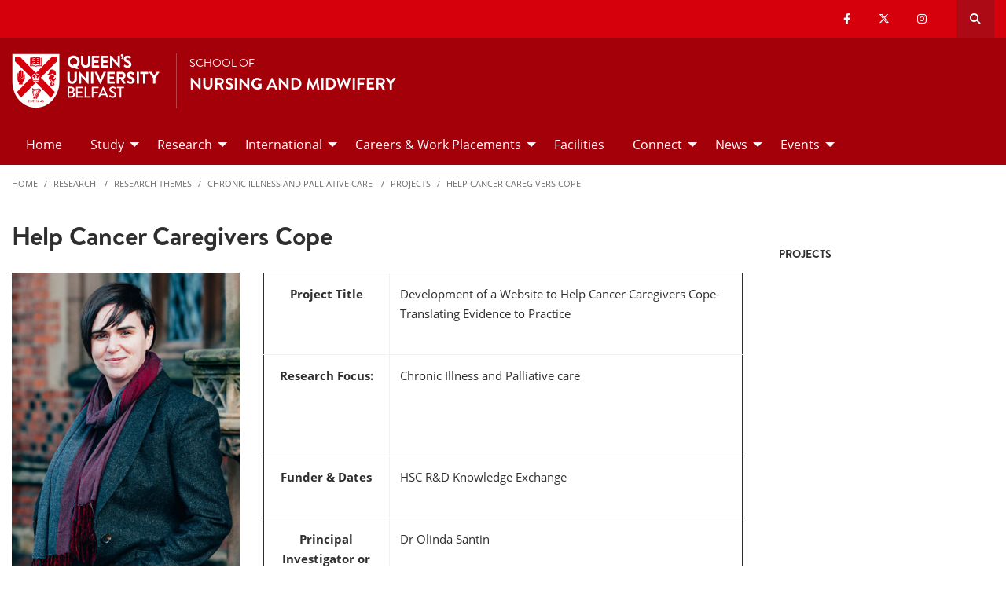

--- FILE ---
content_type: text/html; charset=UTF-8
request_url: https://www.qub.ac.uk/schools/SchoolofNursingandMidwifery/Research/research-themes/chronic-Illness-palliative-care/cipc-projects/HelpCancerCaregiversCope/index.html
body_size: 8770
content:
<!doctype html>
<html class="no-js" lang="en">
  <head>     
   	<meta charset="utf-8" />
    <meta name="pageID" content="249380"/> 
    <meta name="page-layout" content="Schools 2019 - Levels"/>
    <meta name="viewport" content="width=device-width, initial-scale=1.0">
        
    



 <!-- Default Values to Fix Server Log Errors -->  
    
        

     
    
    <!-- HEAD START --><!-- HEAD END --> <!-- Head Content --> 

    <!-- Global site tag (gtag.js) - Google Analytics -->
    
<script>
  // Include the following lines to define the gtag() function when
  // calling this code prior to your gtag.js or Tag Manager snippet
  
  window.dataLayer = window.dataLayer || [];
  function gtag(){dataLayer.push(arguments);}

  // Call the default command before gtag.js or Tag Manager runs to
  // adjust how the tags operate when they run. Modify the defaults
  // per your business requirements and prior consent granted/denied, e.g.:
  
  gtag('consent', 'default', {
    'ad_storage': 'denied',
    'ad_user_data': 'denied',
    'ad_personalization': 'denied',
    'analytics_storage': 'denied'
  });
</script>
<script async src='https://www.googletagmanager.com/gtag/js?id=UA-433405-1'></script>
		<script>
			window.dataLayer = window.dataLayer || [];
			function gtag(){dataLayer.push(arguments);}
			gtag('js', new Date());
			gtag('config', 'UA-433405-1');		
		</script>
<script>
		(function(w,d,s,l,i){w[l]=w[l]||[];w[l].push({'gtm.start':
new Date().getTime(),event:'gtm.js'});var f=d.getElementsByTagName(s)[0],
j=d.createElement(s),dl=l!='dataLayer'?'&l='+l:'';j.async=true;j.src=
'https://www.googletagmanager.com/gtm.js?id='+i+dl;f.parentNode.insertBefore(j,f);
})(window,document,'script','dataLayer','GTM-M9BRBF');
</script>
 
		
		<title>Help Cancer Caregivers Cope | School of Nursing and Midwifery  | Queen's University Belfast</title> 
    
    
 <!-- Page Title Creation -->
      
    <meta name="description" content="" /><!-- meta description -->      
    <meta name="keywords" content="" /><!-- meta keywords -->         
		<meta name="robots" content=""><!-- navigation object : Meta - robots --> 

    <link href="/schools/media/qub-shield-favicon.ico" rel="shortcut icon" type="image/vnd.microsoft.icon" />
    
    <link rel="apple-touch-icon-precomposed" href="/schools/media/Media,772146,en.png" />
    
		    <!-- Open Graph Tags : Facebook -->
    <meta property="og:locale" content="en_GB" />
    <meta property="og:title" content="" />
    <meta property="og:type" content="article" />
    <meta property="article:published_time" content="Wed, 12 Jun 2019 12:02:25 BST" />
    <meta property="article:modified_time" content="Fri, 9 Jun 2023 06:46:29 BST" />
    <meta property="article:publisher" content="QueensUniversityBelfast" />
    <meta property="og:url" content="http://www.qub.ac.uk/schools/SchoolofNursingandMidwifery/Research/research-themes/chronic-Illness-palliative-care/cipc-projects/HelpCancerCaregiversCope/index.html" />    
    <!-- Open Graph Tags : Twitter Card -->
<meta name="twitter:title" content="School Of Nursing and Midwifery" />
<meta name="twitter:site" content="@QUBSONM" />
<meta name="twitter:creator" content="@QUBSONM" />	
      
    <link rel="stylesheet" href="/schools/media/schools.css?v=17.0"> <!-- Schools.css /> --> 
    
    <style>

      .has-bg+.has-bg {
        margin-top: inherit;
      }

      .l_two-column img {
        height: auto!important;
      }

      .font-small{
        font-size: 85%;
      }    

      .l_schools .grid-container .primary-nav .menu a:focus{
        background:#fff;
        color: #d6000d;
      }      

      .l_schools .grid-container .priority-nav__wrapper {
        display: inline;
      }    

      footer a {
        /*border-bottom: 1px solid #444;*/
        font-weight: bold;
      }

      footer a:hover {
        text-decoration:none;
        color:#fff;
      }
      footer a.logo, footer .social-list li a {
        border: 0;
      }
      *:focus {
        outline: 2px solid black !important;
      }      


      /*TEMP*/
      .tm-contents-list { border-bottom: none; }
      .tm-contents-list-border { border-bottom: 1px solid #f3f3f3; }
    </style>
    
    
	</head>
  
  <body class="l_schools">
    
    <!-- Google Tag Manager (noscript) -->
    <noscript aria-hidden="true"><iframe title="Google Tag Manager" src="https://www.googletagmanager.com/ns.html?id=GTM-M9BRBF"
    height="0" width="0" style="display:none;visibility:hidden"></iframe></noscript>
    <!-- End Google Tag Manager (noscript) --><!-- Google Tag Manager Code noscript -->
    
    <a id="top"><span class="show-for-sr">Top</span></a>
    
    <!-- EMERGENCY INCLUDE HERE -->	
<!-- Emergency Message: Foundation (893006) - Include Here --> 
    
    <!-- Google Tag Manager (noscript) -->
<noscript><iframe title="Google Tag Manager" src="https://www.googletagmanager.com/ns.html?id=GTM-M9BRBF"
height="0" width="0" style="display:none;visibility:hidden"></iframe></noscript>
<!-- End Google Tag Manager (noscript) -->
<!-- Google Tag Manager Code noscript -->  
    
    <div class="off-canvas-content" data-off-canvas-content>
      
      <div class="schools-header">
        <header>
            <a id="skip-nav" class="show-on-focus text-white" href="#maincontent">Skip to Content</a>

            

           <div id="search__dropdown" class="search__dropdown grid-container" data-toggler=".is-active" aria-expanded="true" role="search">
			<div class="grid-container">
                <div class="grid-x align-right">
                    <div class="large-12 cell">

                      <form id="seek2" name="seek2" action="https://www.qub.ac.uk/search/" method="get">
                        <div class="input-group">
                          <input class="input-group-field" type="search" placeholder="Search for..." id="q" name="query" tabindex="-1" autocomplete="off" required>
                          <div class="input-group-button">
                            <button class="button"><span class="fas fa-search"></span><span class="show-for-sr">SEARCH</span></button>
                          </div>
                        </div>
                      </form>
                    </div>
                </div>
			</div>
           </div>
<div class="top-nav">
        <div class="grid-container">
            <div class="grid-x">
                <div class="large-12 cell">

                    <div class="float-left">
                      <div class="hide-for-large">
                                                    <a href="//www.qub.ac.uk/"><img src="/schools/media/Media,767339,en.svg" alt="LOGO(small) - Queen's University Belfast" /></a>
                      </div>
                  	</div>

            <div class="float-right">
              
			  <ul class="show-for-xlarge social-links"><li class='show-for-large'><a href='https://www.facebook.com/qubnursingmidwifery/'><span class='fab fa-facebook-f' ></span><span class='show-for-sr'>Our facebook</span></a></li><li class='show-for-large'><a href='https://twitter.com/QUBSONM'><span class='fab fa-x-twitter' ></span><span class='show-for-sr'>Our x-twitter</span></a></li><li class='show-for-large'><a href='https://www.instagram.com/qubsonm'><span class='fab fa-instagram' ></span><span class='show-for-sr'>Our instagram</span></a></li></ul>   
                 
              <button class="link hide-for-large" data-toggle="offCanvas"><span class="fas fa-bars"></span> <span class="show-for-sr">SEARCH</span></button> 
              <button class="link search" id="toggle-main-search-drawer" data-toggle="search__dropdown"><span class="fas fa-search"></span> <span class="show-for-sr">Open search drawer</span></button>
                                    

            </div>
            
            </div>
        </div>
    </div>
</div>

<a id="d.en.903066"></a>

<div id="title-bar" class="padding-vertical-1">
    <div class="grid-container ">
        <div class="grid-x"> <!-- <div class="grid-x align-middle"> -->

             <div class="cell large-shrink medium-6 small-6 title-bar__logo divider show-for-large">
                      <a href="https://www.qub.ac.uk">                        
                        <img src="/schools/media/Media,767339,en.svg" alt="LOGO(large) - Queen's University Belfast" />  
                      	<!--<img src="/schools/media/Media878727smxx.png" width="267" height="98"  alt="Queen's University Belfast - Logo (small)"  />-->
                      </a>
             </div>
                        
             <div class="cell large-auto small-12 medium-12 title-bar__header--cell">
                            
                        
<a href='/schools/SchoolofNursingandMidwifery/'><p>School of</p>
<h1 class="h4 text-uppercase">Nursing and Midwifery</h1>
</a>
                                                
                        </div>  

        </div>
    </div>
</div>
 <!-- Header Content -->
            <!-- Top Nav and off canvas nav code -->
          
<!-- Priority Navigation -->
        <div class="primary-nav-container" aria-labelledby="primary-nav1">
            <div class="grid-container">
                <div class="grid-x grid-padding-x">
                    <div class="cell">

                            <nav class="nav" aria-label="primary navigation" id="primary-nav1">


                                <div class="primary-nav large-12 show-for-large cell priority-wrap">
                                    <ul class="dropdown menu" data-dropdown-menu data-hover-delay="0" data-closing-time="0">
										<li><a href="/schools/SchoolofNursingandMidwifery/">Home</a></li><li><a href="/schools/SchoolofNursingandMidwifery/Study/">Study </a>
<ul class="multilevel-linkul-0 menu">
<li><a href="/schools/SchoolofNursingandMidwifery/Study/PostgraduateCourses/">Postgraduate Courses</a></li>
<li><a href="/schools/SchoolofNursingandMidwifery/Study/UndergraduateCourses/">Undergraduate Courses</a></li>
<li><a href="/schools/SchoolofNursingandMidwifery/Study/ContinuingProfessionalDevelopment/">Continuing Professional Development</a></li>
<li><a href="/schools/SchoolofNursingandMidwifery/Study/HowToApply/">How To Apply</a></li>
<li><a href="/schools/SchoolofNursingandMidwifery/Study/Scholarships/">Scholarships</a></li>

</ul>

</li><li><a href="/schools/SchoolofNursingandMidwifery/Research/">Research </a>
<ul class="multilevel-linkul-0 menu">
<li><a href="/schools/SchoolofNursingandMidwifery/Research/environment-support/">Research Environment</a></li>
<li><a href="/schools/SchoolofNursingandMidwifery/Research/research-impact/">Research Impact</a></li>
<li><a href="/schools/SchoolofNursingandMidwifery/Research/research-themes/">Research Themes</a></li>
<li><a href="/schools/SchoolofNursingandMidwifery/Research/find-a-phd-supervisor/">PhD Supervisors</a></li>
<li><a href="/schools/SchoolofNursingandMidwifery/Research/PostgraduateResearch/">Postgraduate Research</a></li>
<li><a href="/schools/SchoolofNursingandMidwifery/Research/postdoctoral-fellows/">Postdoctoral Fellows</a></li>

</ul>

</li><li><a href="/schools/SchoolofNursingandMidwifery/International/">International</a>
<ul class="multilevel-linkul-0 menu">
<li><a href="/schools/SchoolofNursingandMidwifery/International/InternationalEducationalLinks/">International Educational Links</a></li>

</ul>

</li><li><a href="/schools/SchoolofNursingandMidwifery/CareersWorkPlacements/">Careers & Work Placements</a>
<ul class="multilevel-linkul-0 menu">
<li><a href="/schools/SchoolofNursingandMidwifery/CareersWorkPlacements/CareerAsANurse/">Career As A Nurse</a></li>
<li><a href="/schools/SchoolofNursingandMidwifery/CareersWorkPlacements/CareerAsAMidwife/">Career As A Midwife</a></li>
<li><a href="/schools/SchoolofNursingandMidwifery/CareersWorkPlacements/SupportingStudentsinNon-NHSOrganisations/">Supporting Students in Non-NHS Organisations</a></li>

</ul>

</li><li><a href="/schools/SchoolofNursingandMidwifery/Facilities/">Facilities </a></li><li><a href="/schools/SchoolofNursingandMidwifery/Connect/">Connect</a>
<ul class="multilevel-linkul-0 menu">
<li><a href="/schools/SchoolofNursingandMidwifery/Connect/Staff/">Staff</a></li>
<li><a href="/schools/SchoolofNursingandMidwifery/Connect/HonoraryStaff/">Honorary Staff</a></li>
<li><a href="/schools/SchoolofNursingandMidwifery/Connect/AthenaSWAN/">Athena SWAN</a></li>
<li><a href="/schools/SchoolofNursingandMidwifery/Connect/RegisterofTemporaryAssistants/">Register of Temporary Assistants</a></li>
<li><a href="/schools/SchoolofNursingandMidwifery/Connect/PatientandCarerEducationPartnership/">Patient and Carer Education Partnership</a></li>

</ul>

</li><li><a href="/schools/SchoolofNursingandMidwifery/News/">News</a>
<ul class="multilevel-linkul-0 menu">
<li><a href="/schools/SchoolofNursingandMidwifery/News/Archive/">Archive</a></li>
<li><a href="/schools/SchoolofNursingandMidwifery/News/AthenaSwanNewsArchive/">Athena Swan News Archive</a></li>

</ul>

</li><li><a href="/schools/SchoolofNursingandMidwifery/Events/">Events</a>
<ul class="multilevel-linkul-0 menu">
<li><a href="/schools/SchoolofNursingandMidwifery/Events/ProfessorialLectureSeries2022-23/">Professorial Lecture Series 2022-23</a></li>
<li><a href="/schools/SchoolofNursingandMidwifery/Events/ProfessorialLectureSeries2023-24/">Professorial Lecture Series 2023-24</a></li>
<li><a href="/schools/SchoolofNursingandMidwifery/Events/ProfessorialLectureSeries2024-25/">Professorial Lecture Series 2024-25</a></li>
<li><a href="/schools/SchoolofNursingandMidwifery/Events/ProfessorialLectureSeries2025-26/">Professorial Lecture Series 2025-26</a></li>
<li><a href="/schools/SchoolofNursingandMidwifery/Events/EventsArchive/">Events Archive</a></li>

</ul>

</li>                                    </ul>
                                </div>
                             </nav>

                    </div>
                </div>
            </div>
        </div>

<!-- Off Canvas Navigation -->
<div class="primary-nav-container hide-for-large">

    <div class="grid-container">
        <div class="grid-x grid-padding-x">
            <div class="cell">

                <div class="off-canvas in-canvas-for-large position-right" id="offCanvas" data-off-canvas>

                    <div class="primary-nav">
						<ul class="vertical large-horizontal menu" data-responsive-menu="drilldown large-dropdown">
							<li><a href="/schools/SchoolofNursingandMidwifery/">Home</a></li><li><a href="/schools/SchoolofNursingandMidwifery/Study/">Study </a>
<ul class="multilevel-linkul-0 menu">
<li><a href="/schools/SchoolofNursingandMidwifery/Study/PostgraduateCourses/">Postgraduate Courses</a></li>
<li><a href="/schools/SchoolofNursingandMidwifery/Study/UndergraduateCourses/">Undergraduate Courses</a></li>
<li><a href="/schools/SchoolofNursingandMidwifery/Study/ContinuingProfessionalDevelopment/">Continuing Professional Development</a></li>
<li><a href="/schools/SchoolofNursingandMidwifery/Study/HowToApply/">How To Apply</a></li>
<li><a href="/schools/SchoolofNursingandMidwifery/Study/Scholarships/">Scholarships</a></li>

</ul>

</li><li><a href="/schools/SchoolofNursingandMidwifery/Research/">Research </a>
<ul class="multilevel-linkul-0 menu">
<li><a href="/schools/SchoolofNursingandMidwifery/Research/environment-support/">Research Environment</a></li>
<li><a href="/schools/SchoolofNursingandMidwifery/Research/research-impact/">Research Impact</a></li>
<li><a href="/schools/SchoolofNursingandMidwifery/Research/research-themes/">Research Themes</a></li>
<li><a href="/schools/SchoolofNursingandMidwifery/Research/find-a-phd-supervisor/">PhD Supervisors</a></li>
<li><a href="/schools/SchoolofNursingandMidwifery/Research/PostgraduateResearch/">Postgraduate Research</a></li>
<li><a href="/schools/SchoolofNursingandMidwifery/Research/postdoctoral-fellows/">Postdoctoral Fellows</a></li>

</ul>

</li><li><a href="/schools/SchoolofNursingandMidwifery/International/">International</a>
<ul class="multilevel-linkul-0 menu">
<li><a href="/schools/SchoolofNursingandMidwifery/International/InternationalEducationalLinks/">International Educational Links</a></li>

</ul>

</li><li><a href="/schools/SchoolofNursingandMidwifery/CareersWorkPlacements/">Careers & Work Placements</a>
<ul class="multilevel-linkul-0 menu">
<li><a href="/schools/SchoolofNursingandMidwifery/CareersWorkPlacements/CareerAsANurse/">Career As A Nurse</a></li>
<li><a href="/schools/SchoolofNursingandMidwifery/CareersWorkPlacements/CareerAsAMidwife/">Career As A Midwife</a></li>
<li><a href="/schools/SchoolofNursingandMidwifery/CareersWorkPlacements/SupportingStudentsinNon-NHSOrganisations/">Supporting Students in Non-NHS Organisations</a></li>

</ul>

</li><li><a href="/schools/SchoolofNursingandMidwifery/Facilities/">Facilities </a></li><li><a href="/schools/SchoolofNursingandMidwifery/Connect/">Connect</a>
<ul class="multilevel-linkul-0 menu">
<li><a href="/schools/SchoolofNursingandMidwifery/Connect/Staff/">Staff</a></li>
<li><a href="/schools/SchoolofNursingandMidwifery/Connect/HonoraryStaff/">Honorary Staff</a></li>
<li><a href="/schools/SchoolofNursingandMidwifery/Connect/AthenaSWAN/">Athena SWAN</a></li>
<li><a href="/schools/SchoolofNursingandMidwifery/Connect/RegisterofTemporaryAssistants/">Register of Temporary Assistants</a></li>
<li><a href="/schools/SchoolofNursingandMidwifery/Connect/PatientandCarerEducationPartnership/">Patient and Carer Education Partnership</a></li>

</ul>

</li><li><a href="/schools/SchoolofNursingandMidwifery/News/">News</a>
<ul class="multilevel-linkul-0 menu">
<li><a href="/schools/SchoolofNursingandMidwifery/News/Archive/">Archive</a></li>
<li><a href="/schools/SchoolofNursingandMidwifery/News/AthenaSwanNewsArchive/">Athena Swan News Archive</a></li>

</ul>

</li><li><a href="/schools/SchoolofNursingandMidwifery/Events/">Events</a>
<ul class="multilevel-linkul-0 menu">
<li><a href="/schools/SchoolofNursingandMidwifery/Events/ProfessorialLectureSeries2022-23/">Professorial Lecture Series 2022-23</a></li>
<li><a href="/schools/SchoolofNursingandMidwifery/Events/ProfessorialLectureSeries2023-24/">Professorial Lecture Series 2023-24</a></li>
<li><a href="/schools/SchoolofNursingandMidwifery/Events/ProfessorialLectureSeries2024-25/">Professorial Lecture Series 2024-25</a></li>
<li><a href="/schools/SchoolofNursingandMidwifery/Events/ProfessorialLectureSeries2025-26/">Professorial Lecture Series 2025-26</a></li>
<li><a href="/schools/SchoolofNursingandMidwifery/Events/EventsArchive/">Events Archive</a></li>

</ul>

</li>						</ul>
                    </div>

                    <button class="close-button" aria-label="Close menu" type="button" data-close>
                      <span aria-hidden="true">&times;</span>
                    </button>

                    <div class="hide-for-large">
                                            
                      <ul class="social-media"><li class=''><a href='https://www.facebook.com/qubnursingmidwifery/'><span class='fab fa-facebook-f' ></span><span class='show-for-sr'>Our facebook</span></a></li><li class=''><a href='https://twitter.com/QUBSONM'><span class='fab fa-x-twitter' ></span><span class='show-for-sr'>Our x-twitter</span></a></li><li class=''><a href='https://www.instagram.com/qubsonm'><span class='fab fa-instagram' ></span><span class='show-for-sr'>Our instagram</span></a></li></ul>                      
                    </div>

                </div>
            </div>

        </div>

    </div>

</div>

          
          <!---End Top Nav and off canvas nav code -->
          
           <!--Start Secondary Nav Mobile-->
            <div class="hide-for-large">
                <div class="title-bar margin-0" data-toggler="secondary-nav-mobile mobile-menu-arrow" data-responsive-toggle="secondary-nav-mobile" data-hide-for="large" style="cursor: pointer;">
                    <div data-toggle="secondary-nav-mobile" style="width: 100%;">
                        <div class="title-bar-title">In This Section<div class="mobile-menu-arrow"></div>
                    </div>
                  </div>
                </div>
              <nav id="secondary-nav-mobile" class="bg-white">
                <ul class="vertical menu">
                </ul>
                <hr class="margin-0">
              </nav>
          </div><!--Close Secondary Nav Mobile-->
          
          
          
        </header>
			</div>               
				
      <div class="pre-content">
      	
 			</div>
      
      
      <div class="grid-container">
        <div class="grid-x grid-margin-x grid-padding-y">
          <div class="cell">
            <!-- Breadcrumb START -->
            <nav aria-label="Breadcrumb">
                      
              <ul class="breadcrumbs display-block">
                <li><a href="/schools/SchoolofNursingandMidwifery/">Home</a></li>
                <li class="hide"><a href="/schools/SchoolofNursingandMidwifery/">School of Nursing and Midwifery </a></li><li><a href="/schools/SchoolofNursingandMidwifery/Research/">Research </a></li><li><a href="/schools/SchoolofNursingandMidwifery/Research/research-themes/">Research Themes</a></li><li><a href="/schools/SchoolofNursingandMidwifery/Research/research-themes/chronic-Illness-palliative-care/">Chronic Illness and Palliative Care </a></li><li><a href="/schools/SchoolofNursingandMidwifery/Research/research-themes/chronic-Illness-palliative-care/cipc-projects/">Projects</a></li><li><a href="/schools/SchoolofNursingandMidwifery/Research/research-themes/chronic-Illness-palliative-care/cipc-projects/HelpCancerCaregiversCope/">Help Cancer Caregivers Cope</a>
                </li>
              </ul>
                      
                      
            </nav>
            <!-- Breadcrumb END --> 
          </div>
        </div>
      </div>        
     
     
		<!--php echo( $mainContentHTMLStart ); -->
<div class='grid-container large-margin-vertical-1'>
			<div class='grid-x grid-margin-x'>
				<div class='xlarge-9 large-8 cell' id='l-schools-left-col'>
          
          
          <main class="l_two-column" id="maincontent">            
					
            <h1 class="main-title" aria-level="1" >Help Cancer Caregivers Cope</h1><span name="d.en.795147"></span> 

<div class="tm_two-col-35-65 wysiwyg">
    <div class="grid-container">
        <div class="grid-x grid-margin-x grid-padding-y">

            <div class="cell medium-4">                
              <p>&zwnj;<img src="/schools/media/Media,795737,en.jpg" alt="" style="width:364px; height:500px;" /></p>
            </div>

            <div class="cell medium-8">
              <table border="1" cellpadding="0" cellspacing="0">
<tbody>
<tr>
<td valign="top" width="168">
<p align="center"><strong>Project Title</strong></p>
</td>
<td valign="top" width="528">
<p>Development of a Website to Help Cancer Caregivers Cope- Translating Evidence to Practice</p>
</td>
</tr>
<tr>
<td valign="top" width="168">
<p align="center"><strong>Research Focus:</strong></p>
</td>
<td valign="top" width="528">
<p>Chronic Illness and Palliative care</p>
<p>&nbsp;</p>
</td>
</tr>
<tr>
<td valign="top" width="168">
<p align="center"><strong>Funder &amp; Dates</strong></p>
</td>
<td valign="top" width="528">
<p>HSC R&amp;D Knowledge Exchange</p>
</td>
</tr>
<tr>
<td valign="top" width="168">
<p align="center"><strong>Principal Investigator or Primary Supervisor (if PhD project)</strong></p>
</td>
<td valign="top" width="528">
<p>Dr Olinda Santin</p>
</td>
</tr>
<tr>
<td valign="top" width="168">
<p align="center"><strong>Co-Investigators or additional supervisors</strong></p>
</td>
<td valign="top" width="528">
<p>Dr Theresa Mc Shane</p>
<p>Dr Gillian Prue</p>
<p>Prof Peter Hudson</p>
</td>
</tr>
<tr>
<td valign="top" width="168">
<p align="center"><strong>Research Fellow(s) or PhD Student</strong></p>
</td>
<td valign="top" width="528">
<p>&nbsp;</p>
</td>
</tr>
<tr>
<td valign="top" width="168">
<p align="center"><strong>Name &amp; Institution of Collaborators</strong></p>
</td>
<td valign="top" width="528">
<p>&nbsp;</p>
</td>
</tr>
<tr>
<td valign="top" width="168">
<p align="center"><strong>Name of External Partner Organisations</strong></p>
</td>
<td valign="top" width="528">
<p>BHSSCT</p>
<p>NHSSCT</p>
<p>Action Cancer</p>
<p>Charis Cancer Care</p>
</td>
</tr>
<tr>
<td valign="top" width="168">
<p align="center"><strong>Description of Project:</strong></p>
<p align="center"><strong>Aim; Methods; Expected Outcomes</strong></p>
</td>
<td valign="top" width="528">
<p>Despite the integration of routine patient information in oncology, specific guidelines and supports to best help family and friends to provide care are non-existent.&nbsp;</p>
<p>This current project, in partnership with carers, HCPs and voluntary agencies is an attempt to redress the imbalance by the development of a website which will support cancer caregivers in the following ways: provide information on how to cope in the role of carer; and use of videos of carers speaking about tips and techniques they used to help them cope better while supporting someone with cancer.</p>
<p>There are five key stages of the project: (1) Development of key concepts with PPI involvement; (2) Engagement with the Voluntary Sector; (3) Filming and production of the website; (4) Refinement of production with PPI involvement; (5) Evaluation of the website.&nbsp;&nbsp;</p>
</td>
</tr>
<tr>
<td valign="top" width="168">
<p align="center"><strong>Associated with the project.</strong></p>
</td>
<td valign="top" width="528">
<p>&nbsp;</p>
<p>&nbsp;</p>
<p>&nbsp;</p>
</td>
</tr>
<tr>
<td valign="top" width="168">
<p align="center"><strong>Add links/URLs to external pages, e.g., study webpage, reports, publications etc.</strong></p>
</td>
<td valign="top" width="528">
<p>&nbsp;</p>
</td>
</tr>
<tr>
<td valign="top" width="168">
<p align="center"><strong>Any other relevant information</strong></p>
</td>
<td valign="top" width="528">
<p>&nbsp;</p>
<p>&nbsp;</p>
</td>
</tr>
</tbody>
</table>
            </div>

        </div>
    </div>
</div>
   </main>
	</div>

				<!--<div class='xxlarge-3 xlarge-4 cell small-order-1 medium-order-1 right-column'>-->
				<div class='xlarge-3 large-4 cell margin-bottom-2 right-column'>
					
       <!--t4 type="media" id="872610" right nav/--> 
          
        <!--Begin Right Col Navigation Logic --> 
                    
        <!--End Right ColNnavigation Logic -->  
         
          
<div class="contextual-navigation large-margin-bottom-2 show-for-large" aria-label="Secondary"> 
  
 

  
  <div class="contextual-nav hide-for-small"> 

<h6 class="tm_panel padding-top-1 padding-right-1 show-for-large">Projects</h6><nav id="secondary-nav" aria-label="Secondary"><ul class="vertical menu"><li><span class="hide-for-large font-bold"><a href="/schools/SchoolofNursingandMidwifery/Research/research-themes/chronic-Illness-palliative-care/cipc-projects/">Projects</a></span></li></ul></div>     
    

  </div> <!--close contextual-nav-->
  
</nav> <!--close contextual-navigation-->

        


        
        
        </div>
		</div>
				</div> <!--Right Col End-->
</div>
</div>
				<div class="post-content">
        	
				</div>

        <footer id="footer">
            
<!-- FOOTER --> <!-- text/html -->
<div id="footer__qub-logo">
    <div class="padding-vertical-2 large-padding-vertical-3 ">

        <div class="grid-container">
            <div class="grid-x grid-margin-x">

                <div class="large-12 margin-bottom-2 large-margin-bottom-3 cell">
                    <a href="/" class="logo">
                        <img src="/schools/media/Media977028smxx.svg" alt="QUB Logo" />
                    </a>
                </div>

                <div class="xlarge-6 cell margin-bottom-2 footer-list">
                
                	<div class="large-12 cell">
                        <h5 class="text-uppercase text-white">Contact Us</h5>
                    </div>
                
                    <div class="grid-x grid-margin-x">

                        <div class="medium-6 cell">
                            <div class='large-3 medium-6 cell footer-list'><p><strong>School of Nursing and Midwifery</strong></p>
<p>Medical Biology Centre<br />97 Lisburn Road<br />Belfast&nbsp;<br />Northern Ireland<br />BT9 7BL</p>
<p><a href="https://www.google.com/maps?ll=54.585748,-5.942665&amp;z=16&amp;t=m&amp;hl=en-GB&amp;gl=GB&amp;mapclient=embed&amp;daddr=QUB+School+of+Nursing+%26+Midwifery+97+Lisburn+Rd+Belfast+BT9+7BL@54.585748,-5.942665499999999">GET DIRECTIONS</a></p></div>                        </div>    
                        <div class="medium-6 cell footer-list">                        
                            <div class='large-3 medium-6 cell footer-list'><p>Email:&nbsp;<a href="mailto:nursing@qub.ac.uk">nursing@qub.ac.uk</a><br />Tel: +44 (0)2890972233</p></div>                        </div>

                     </div>
                </div>   

                <div class="xlarge-6 cell margin-bottom-2">
                    <div class="grid-x grid-margin-x">

                        <div class="medium-6 cell footer-list">    
                            <div class='large-3 medium-6 cell footer-list'><h4>Quick Links</h4>
<ul class="no-bullet">
<li><a href="/schools/SchoolofNursingandMidwifery/">Home</a></li>
<li><a href="/schools/SchoolofNursingandMidwifery/Study/">Study</a></li>
<li><a href="/schools/SchoolofNursingandMidwifery/Research/">Research</a></li>
</ul><ul class='social-list'><li><a href='https://www.facebook.com/qubnursingmidwifery/' aria-label='Social Media Link 1'><span class='fab fa-facebook-f' ></span></a></li><li><a href='https://twitter.com/QUBSONM' aria-label='Social Media Link 2'><span class='fab fa-x-twitter' ></span></a></li></ul></div>                        </div>    
                        <div class="medium-6 cell">        
                            <div class='large-3 medium-6 cell footer-list'><p><img src="/schools/media/SNTA Winner 2024 Default 903x547px.jpg" alt="" style="width:324px; height:196px;" /></p>
<p>&nbsp;</p>
<p>&nbsp;</p></div>                        </div>

                    </div>
                </div> 

            </div>
        </div>
        
    </div>
</div>

 <!-- Footer Content -->
        </footer>

        <div id="footer__copyright">
          <div class="grid-container padding-vertical-1">
            <div class="grid-x align-middle padding-top-1">
              <div class="medium-3 cell show-for-large margin-bottom-1">				
                <span>© Queen's University Belfast 2024</span>            
              </div>
              <div class="medium-9 cell show-for-large">
                <div class="grid-x align-right text-right">
                  <ul class="no-bullet legal-info">
                    <li><a href="https://www.qub.ac.uk/about/website/privacy-and-cookies/">Privacy and cookies</a></li>
<li><a href="https://www.qub.ac.uk/about/website/accessibility-statement/">Website accessibility</a></li>
<li><a href="https://www.qub.ac.uk/about/Leadership-and-structure/information-compliance-unit/foi">Freedom of information </a></li>
<li><a href="https://www.qub.ac.uk/home/modern-slavery-statement/
">Modern slavery statement</a></li>
<li><a href="https://www.qub.ac.uk/directorates/HumanResources/diversity-and-inclusion/">Equality, Diversity and Inclusion</a></li>
<li><a href="https://www.qub.ac.uk/about/Leadership-and-structure/policies/">University Policies and Procedures</a></li>

                  </ul>
                </div>
              </div>
              <div class="medium-12 cell hide-for-large mobile">
                <div class="grid-x align-left text-left">
                  <div class="h4 text-white">Information</div>
                  <ul class="no-bullet legal-info">
                    <li><a href="https://www.qub.ac.uk/about/website/privacy-and-cookies/">Privacy and cookies</a></li>
<li><a href="https://www.qub.ac.uk/about/website/accessibility-statement/">Website accessibility</a></li>
<li><a href="https://www.qub.ac.uk/about/Leadership-and-structure/information-compliance-unit/foi">Freedom of information </a></li>
<li><a href="https://www.qub.ac.uk/home/modern-slavery-statement/
">Modern slavery statement</a></li>
<li><a href="https://www.qub.ac.uk/directorates/HumanResources/diversity-and-inclusion/">Equality, Diversity and Inclusion</a></li>
<li><a href="https://www.qub.ac.uk/about/Leadership-and-structure/policies/">University Policies and Procedures</a></li>

                  </ul>
                  <p><span>© Queen's University Belfast 2024</span></p>
                </div>
              </div>
            </div>
          </div>
        </div>

<style>
.l_schools .manage-cookies {
    display: block;
  	background: #2f2f2f;
    font-weight: 600;
    color: #fff!important;
    font-size: inherit;
    text-align: center;
    padding: 20px;
    -webkit-transition: all .3s;
    transition: all .3s;
}
</style>
<a onclick="CookieControl.open();" href="javascript:void(0);" class="manage-cookies">Manage cookies</a>

<link rel="stylesheet" href="https://www.qub.ac.uk/assets/fontawesome6/pro/css/all.min.css" crossorigin="anonymous"><!-- FontAwesome 6 -->




 

  <script src="/schools/media/app.js?v=28.0"></script>




  

	
	 

	<!-- cookie-control -->
	<!-- Latest Stable Version -->
<script src="https://cc.cdn.civiccomputing.com/9/cookieControl-9.x.min.js" type="text/javascript"></script>

<script> 
  var config = {
    apiKey: 'dc176849d7dea14c3b7808ce81d3a15a214a3bbc',
    product: 'CUSTOM',
    excludedCountries: ['all'],
    initialState: "NOTIFY",
    consentCookieExpiry: number = 365,
    layout: "POPUP",
    position: "LEFT",
    rejectButton: false,
    closeStyle: "BUTTON",
    settingsStyle: "BUTTON",
    text: {
        title: 'LET US KNOW YOU AGREE TO COOKIES',
        intro: 'We use cookies to give you the best online experience.  Please let us know if you agree to all of these cookies.',
        notifyTitle: 'YOUR CHOICE REGARDING COOKIES',
        necessaryTitle: 'NECESSARY COOKIES',
        necessaryDescription: 'These cookies are essential in order to enable you to move around the website and so cannot be disabled.',
        on: 'On',
        off: 'Off',
        accept: 'ACCEPT COOKIES',
        acceptSettings: 'ACCEPT COOKIES',
        settings: 'GO TO SETTINGS',
        acceptRecommended: 'ACCEPT COOKIES',
        closeLabel: 'Save/Close',
    },
    branding: {
        backgroundColor: 'rgba(143,14,32, 0.9)',
        removeAbout: true,
        fontFamily: '"Open Sans",sans-serif',
        toggleColor: '#fff',
        fontSize: "0.9em",
        fontSizeTitle: "0.9em",
        fontSizeHeaders: "0.9em",
        acceptText: '#8f0e20',
        acceptBackground: '#fff',
        removeIcon: true
    },

    necessaryCookies: ['session', 'session-src', 'pamui-xsrf-token', 'SESSION_TOKEN'],

    optionalCookies: [
        {
            name: 'ANALYTICS Cookies',
            label: 'ANALYTICS COOKIES',
            recommendedState: 'on',
            description: 'Allow performance cookies for analytics tools that help us improve the experience of using our site.',
            cookies: ['_ga', '_ga*', '_gid', '_gat', '__utma', '__utmt', '__utmb', '__utmc', '__utmz', '__utmv'],
            onAccept: function () {
                gtag('consent', 'update', {
                    'analytics_storage': 'granted'
                });

            },
            onRevoke: function () {
                gtag('consent', 'update', {
                    'analytics_storage': 'denied'
                });

            }
        }, {
            name: 'Marketing Cookies',
            label: 'MARKETING COOKIES',
            recommendedState: 'on',
            description: 'Allow us to personalise ads, such as providing reminders of Open Days, by sharing information about your site use with partners we work with.',
            cookies: ['_gcl_au', 'Hm_lpvt*', 'Hm_lvt*', 'cuvid*', 'cusid*', 'cuvon*', 'cd_optout_accountkey', '_fbp*', 'questback.popup.qubtest1.s', 'questback.popup.qubtest1.p'],
            onAccept: function () {
                gtag('consent', 'update', {
                    'ad_storage': 'granted',
                    'ad_user_data': 'granted',
                    'ad_personalization': 'granted'
                });

            },
            onRevoke: function () {
                gtag('consent', 'update', {
                    'ad_storage': 'denied',
                    'ad_user_data': 'denied',
                    'ad_personalization': 'denied'
                });
            }
        }
    ],

    statement: {
        description: 'For more detailed information on the cookies we use, please check our',
        name: 'Privacy Policy',
        url: 'https://www.qub.ac.uk/about/website/privacy-and-cookies/',
        updated: '29/05/2020'
    }

};

CookieControl.load(config);
  
  
</script>


 

  </body>    
</html>